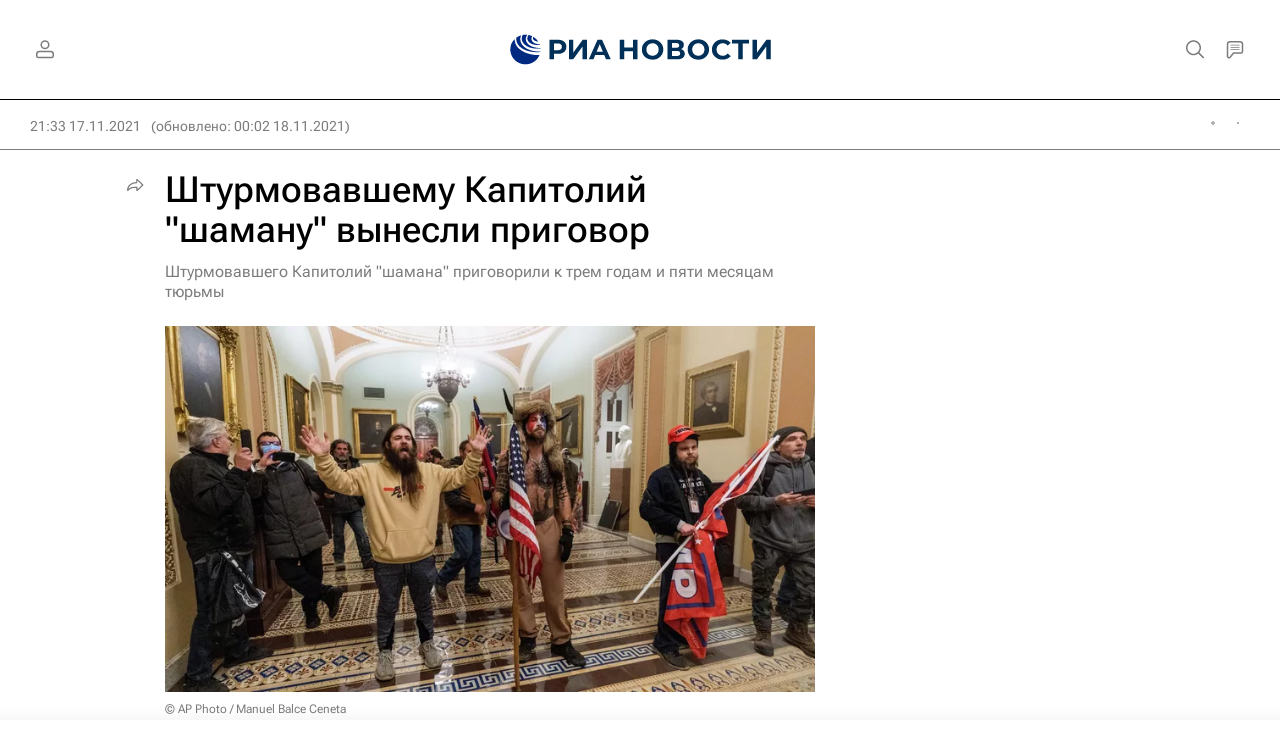

--- FILE ---
content_type: text/html
request_url: https://tns-counter.ru/nc01a**R%3Eundefined*rian_ru/ru/UTF-8/tmsec=rian_ru/180566908***
body_size: -71
content:
A3AF7415696DD88FX1768806543:A3AF7415696DD88FX1768806543